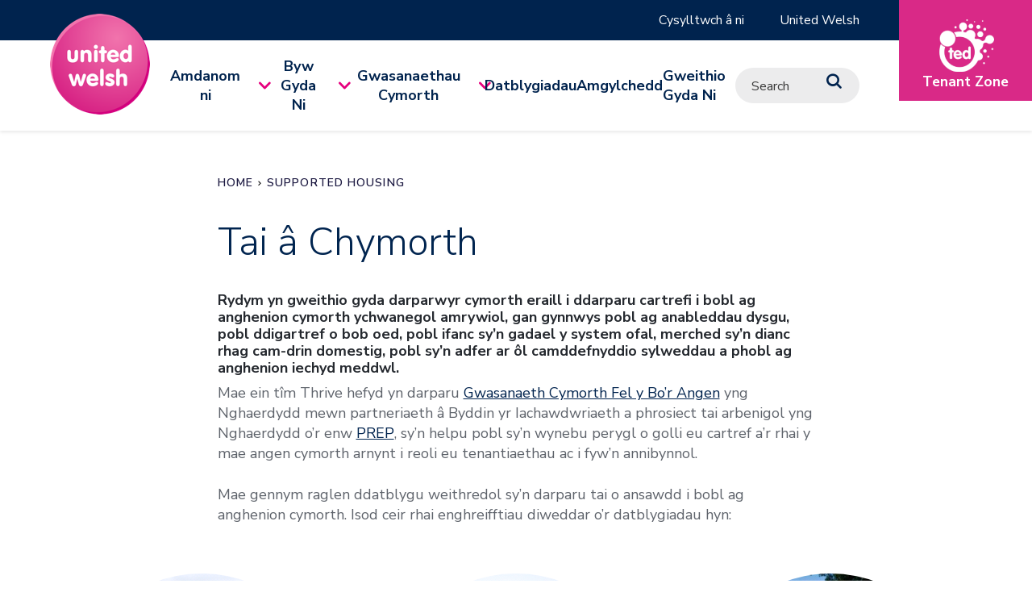

--- FILE ---
content_type: text/html; charset=UTF-8
request_url: https://www.unitedwelsh.com/cy/supported-housing/
body_size: 11775
content:
<!doctype html>
<html lang="en">

<head>
<meta charset="utf-8">
<title>
            Supported Housing - United Welsh Cymru | United Welsh Cymru
    </title>
<meta name="description" content="">
<meta name="keywords" content="">
<meta name="viewport" content="width=device-width, initial-scale=1, shrink-to-fit=no">

<link href="https://fonts.googleapis.com/css?family=Nunito+Sans:300,400,600,700" rel="stylesheet">
<link rel="stylesheet" href="https://cdnjs.cloudflare.com/ajax/libs/twitter-bootstrap/4.1.3/css/bootstrap-grid.min.css" crossorigin="anonymous">
<link rel="shortcut icon" href="https://www.unitedwelsh.com/cy/wp-content/themes/v1/favicon.png">
<meta name='robots' content='index, follow, max-image-preview:large, max-snippet:-1, max-video-preview:-1' />
	<style>img:is([sizes="auto" i], [sizes^="auto," i]) { contain-intrinsic-size: 3000px 1500px }</style>
	
	<!-- This site is optimized with the Yoast SEO plugin v26.7 - https://yoast.com/wordpress/plugins/seo/ -->
	<meta name="description" content="United Welsh works with other providers to supply supported housing for people with diverse needs, including those with learning disabilities, individuals of all ages who are homeless, young people leaving care, women fleeing domestic abuse, those recovering from substance-misuse, and people with mental health needs." />
	<link rel="canonical" href="https://www.unitedwelsh.com/cy/supported-housing/" />
	<meta property="og:locale" content="en_GB" />
	<meta property="og:type" content="article" />
	<meta property="og:title" content="Supported Housing - United Welsh Cymru" />
	<meta property="og:description" content="United Welsh works with other providers to supply supported housing for people with diverse needs, including those with learning disabilities, individuals of all ages who are homeless, young people leaving care, women fleeing domestic abuse, those recovering from substance-misuse, and people with mental health needs." />
	<meta property="og:url" content="https://www.unitedwelsh.com/cy/supported-housing/" />
	<meta property="og:site_name" content="United Welsh Cymru" />
	<meta property="article:modified_time" content="2020-10-07T11:28:52+00:00" />
	<meta name="twitter:card" content="summary_large_image" />
	<meta name="twitter:label1" content="Estimated reading time" />
	<meta name="twitter:data1" content="1 minute" />
	<script type="application/ld+json" class="yoast-schema-graph">{"@context":"https://schema.org","@graph":[{"@type":"WebPage","@id":"https://www.unitedwelsh.com/cy/supported-housing/","url":"https://www.unitedwelsh.com/cy/supported-housing/","name":"Supported Housing - United Welsh Cymru","isPartOf":{"@id":"https://www.unitedwelsh.com/cy/#website"},"datePublished":"2020-10-07T11:28:22+00:00","dateModified":"2020-10-07T11:28:52+00:00","description":"United Welsh works with other providers to supply supported housing for people with diverse needs, including those with learning disabilities, individuals of all ages who are homeless, young people leaving care, women fleeing domestic abuse, those recovering from substance-misuse, and people with mental health needs.","inLanguage":"en-GB","potentialAction":[{"@type":"ReadAction","target":["https://www.unitedwelsh.com/cy/supported-housing/"]}]},{"@type":"WebSite","@id":"https://www.unitedwelsh.com/cy/#website","url":"https://www.unitedwelsh.com/cy/","name":"United Welsh Cymru","description":"United Welsh","potentialAction":[{"@type":"SearchAction","target":{"@type":"EntryPoint","urlTemplate":"https://www.unitedwelsh.com/cy/?s={search_term_string}"},"query-input":{"@type":"PropertyValueSpecification","valueRequired":true,"valueName":"search_term_string"}}],"inLanguage":"en-GB"}]}</script>
	<!-- / Yoast SEO plugin. -->


<link rel='dns-prefetch' href='//www.googletagmanager.com' />
<script type="text/javascript">
/* <![CDATA[ */
window._wpemojiSettings = {"baseUrl":"https:\/\/s.w.org\/images\/core\/emoji\/16.0.1\/72x72\/","ext":".png","svgUrl":"https:\/\/s.w.org\/images\/core\/emoji\/16.0.1\/svg\/","svgExt":".svg","source":{"concatemoji":"https:\/\/www.unitedwelsh.com\/cy\/wp-includes\/js\/wp-emoji-release.min.js?ver=6.8.3"}};
/*! This file is auto-generated */
!function(s,n){var o,i,e;function c(e){try{var t={supportTests:e,timestamp:(new Date).valueOf()};sessionStorage.setItem(o,JSON.stringify(t))}catch(e){}}function p(e,t,n){e.clearRect(0,0,e.canvas.width,e.canvas.height),e.fillText(t,0,0);var t=new Uint32Array(e.getImageData(0,0,e.canvas.width,e.canvas.height).data),a=(e.clearRect(0,0,e.canvas.width,e.canvas.height),e.fillText(n,0,0),new Uint32Array(e.getImageData(0,0,e.canvas.width,e.canvas.height).data));return t.every(function(e,t){return e===a[t]})}function u(e,t){e.clearRect(0,0,e.canvas.width,e.canvas.height),e.fillText(t,0,0);for(var n=e.getImageData(16,16,1,1),a=0;a<n.data.length;a++)if(0!==n.data[a])return!1;return!0}function f(e,t,n,a){switch(t){case"flag":return n(e,"\ud83c\udff3\ufe0f\u200d\u26a7\ufe0f","\ud83c\udff3\ufe0f\u200b\u26a7\ufe0f")?!1:!n(e,"\ud83c\udde8\ud83c\uddf6","\ud83c\udde8\u200b\ud83c\uddf6")&&!n(e,"\ud83c\udff4\udb40\udc67\udb40\udc62\udb40\udc65\udb40\udc6e\udb40\udc67\udb40\udc7f","\ud83c\udff4\u200b\udb40\udc67\u200b\udb40\udc62\u200b\udb40\udc65\u200b\udb40\udc6e\u200b\udb40\udc67\u200b\udb40\udc7f");case"emoji":return!a(e,"\ud83e\udedf")}return!1}function g(e,t,n,a){var r="undefined"!=typeof WorkerGlobalScope&&self instanceof WorkerGlobalScope?new OffscreenCanvas(300,150):s.createElement("canvas"),o=r.getContext("2d",{willReadFrequently:!0}),i=(o.textBaseline="top",o.font="600 32px Arial",{});return e.forEach(function(e){i[e]=t(o,e,n,a)}),i}function t(e){var t=s.createElement("script");t.src=e,t.defer=!0,s.head.appendChild(t)}"undefined"!=typeof Promise&&(o="wpEmojiSettingsSupports",i=["flag","emoji"],n.supports={everything:!0,everythingExceptFlag:!0},e=new Promise(function(e){s.addEventListener("DOMContentLoaded",e,{once:!0})}),new Promise(function(t){var n=function(){try{var e=JSON.parse(sessionStorage.getItem(o));if("object"==typeof e&&"number"==typeof e.timestamp&&(new Date).valueOf()<e.timestamp+604800&&"object"==typeof e.supportTests)return e.supportTests}catch(e){}return null}();if(!n){if("undefined"!=typeof Worker&&"undefined"!=typeof OffscreenCanvas&&"undefined"!=typeof URL&&URL.createObjectURL&&"undefined"!=typeof Blob)try{var e="postMessage("+g.toString()+"("+[JSON.stringify(i),f.toString(),p.toString(),u.toString()].join(",")+"));",a=new Blob([e],{type:"text/javascript"}),r=new Worker(URL.createObjectURL(a),{name:"wpTestEmojiSupports"});return void(r.onmessage=function(e){c(n=e.data),r.terminate(),t(n)})}catch(e){}c(n=g(i,f,p,u))}t(n)}).then(function(e){for(var t in e)n.supports[t]=e[t],n.supports.everything=n.supports.everything&&n.supports[t],"flag"!==t&&(n.supports.everythingExceptFlag=n.supports.everythingExceptFlag&&n.supports[t]);n.supports.everythingExceptFlag=n.supports.everythingExceptFlag&&!n.supports.flag,n.DOMReady=!1,n.readyCallback=function(){n.DOMReady=!0}}).then(function(){return e}).then(function(){var e;n.supports.everything||(n.readyCallback(),(e=n.source||{}).concatemoji?t(e.concatemoji):e.wpemoji&&e.twemoji&&(t(e.twemoji),t(e.wpemoji)))}))}((window,document),window._wpemojiSettings);
/* ]]> */
</script>
<style id='wp-emoji-styles-inline-css' type='text/css'>

	img.wp-smiley, img.emoji {
		display: inline !important;
		border: none !important;
		box-shadow: none !important;
		height: 1em !important;
		width: 1em !important;
		margin: 0 0.07em !important;
		vertical-align: -0.1em !important;
		background: none !important;
		padding: 0 !important;
	}
</style>
<link rel='stylesheet' id='wp-block-library-css' href='https://www.unitedwelsh.com/cy/wp-includes/css/dist/block-library/style.min.css?ver=6.8.3' type='text/css' media='all' />
<style id='classic-theme-styles-inline-css' type='text/css'>
/*! This file is auto-generated */
.wp-block-button__link{color:#fff;background-color:#32373c;border-radius:9999px;box-shadow:none;text-decoration:none;padding:calc(.667em + 2px) calc(1.333em + 2px);font-size:1.125em}.wp-block-file__button{background:#32373c;color:#fff;text-decoration:none}
</style>
<style id='global-styles-inline-css' type='text/css'>
:root{--wp--preset--aspect-ratio--square: 1;--wp--preset--aspect-ratio--4-3: 4/3;--wp--preset--aspect-ratio--3-4: 3/4;--wp--preset--aspect-ratio--3-2: 3/2;--wp--preset--aspect-ratio--2-3: 2/3;--wp--preset--aspect-ratio--16-9: 16/9;--wp--preset--aspect-ratio--9-16: 9/16;--wp--preset--color--black: #000000;--wp--preset--color--cyan-bluish-gray: #abb8c3;--wp--preset--color--white: #ffffff;--wp--preset--color--pale-pink: #f78da7;--wp--preset--color--vivid-red: #cf2e2e;--wp--preset--color--luminous-vivid-orange: #ff6900;--wp--preset--color--luminous-vivid-amber: #fcb900;--wp--preset--color--light-green-cyan: #7bdcb5;--wp--preset--color--vivid-green-cyan: #00d084;--wp--preset--color--pale-cyan-blue: #8ed1fc;--wp--preset--color--vivid-cyan-blue: #0693e3;--wp--preset--color--vivid-purple: #9b51e0;--wp--preset--gradient--vivid-cyan-blue-to-vivid-purple: linear-gradient(135deg,rgba(6,147,227,1) 0%,rgb(155,81,224) 100%);--wp--preset--gradient--light-green-cyan-to-vivid-green-cyan: linear-gradient(135deg,rgb(122,220,180) 0%,rgb(0,208,130) 100%);--wp--preset--gradient--luminous-vivid-amber-to-luminous-vivid-orange: linear-gradient(135deg,rgba(252,185,0,1) 0%,rgba(255,105,0,1) 100%);--wp--preset--gradient--luminous-vivid-orange-to-vivid-red: linear-gradient(135deg,rgba(255,105,0,1) 0%,rgb(207,46,46) 100%);--wp--preset--gradient--very-light-gray-to-cyan-bluish-gray: linear-gradient(135deg,rgb(238,238,238) 0%,rgb(169,184,195) 100%);--wp--preset--gradient--cool-to-warm-spectrum: linear-gradient(135deg,rgb(74,234,220) 0%,rgb(151,120,209) 20%,rgb(207,42,186) 40%,rgb(238,44,130) 60%,rgb(251,105,98) 80%,rgb(254,248,76) 100%);--wp--preset--gradient--blush-light-purple: linear-gradient(135deg,rgb(255,206,236) 0%,rgb(152,150,240) 100%);--wp--preset--gradient--blush-bordeaux: linear-gradient(135deg,rgb(254,205,165) 0%,rgb(254,45,45) 50%,rgb(107,0,62) 100%);--wp--preset--gradient--luminous-dusk: linear-gradient(135deg,rgb(255,203,112) 0%,rgb(199,81,192) 50%,rgb(65,88,208) 100%);--wp--preset--gradient--pale-ocean: linear-gradient(135deg,rgb(255,245,203) 0%,rgb(182,227,212) 50%,rgb(51,167,181) 100%);--wp--preset--gradient--electric-grass: linear-gradient(135deg,rgb(202,248,128) 0%,rgb(113,206,126) 100%);--wp--preset--gradient--midnight: linear-gradient(135deg,rgb(2,3,129) 0%,rgb(40,116,252) 100%);--wp--preset--font-size--small: 13px;--wp--preset--font-size--medium: 20px;--wp--preset--font-size--large: 36px;--wp--preset--font-size--x-large: 42px;--wp--preset--spacing--20: 0.44rem;--wp--preset--spacing--30: 0.67rem;--wp--preset--spacing--40: 1rem;--wp--preset--spacing--50: 1.5rem;--wp--preset--spacing--60: 2.25rem;--wp--preset--spacing--70: 3.38rem;--wp--preset--spacing--80: 5.06rem;--wp--preset--shadow--natural: 6px 6px 9px rgba(0, 0, 0, 0.2);--wp--preset--shadow--deep: 12px 12px 50px rgba(0, 0, 0, 0.4);--wp--preset--shadow--sharp: 6px 6px 0px rgba(0, 0, 0, 0.2);--wp--preset--shadow--outlined: 6px 6px 0px -3px rgba(255, 255, 255, 1), 6px 6px rgba(0, 0, 0, 1);--wp--preset--shadow--crisp: 6px 6px 0px rgba(0, 0, 0, 1);}:where(.is-layout-flex){gap: 0.5em;}:where(.is-layout-grid){gap: 0.5em;}body .is-layout-flex{display: flex;}.is-layout-flex{flex-wrap: wrap;align-items: center;}.is-layout-flex > :is(*, div){margin: 0;}body .is-layout-grid{display: grid;}.is-layout-grid > :is(*, div){margin: 0;}:where(.wp-block-columns.is-layout-flex){gap: 2em;}:where(.wp-block-columns.is-layout-grid){gap: 2em;}:where(.wp-block-post-template.is-layout-flex){gap: 1.25em;}:where(.wp-block-post-template.is-layout-grid){gap: 1.25em;}.has-black-color{color: var(--wp--preset--color--black) !important;}.has-cyan-bluish-gray-color{color: var(--wp--preset--color--cyan-bluish-gray) !important;}.has-white-color{color: var(--wp--preset--color--white) !important;}.has-pale-pink-color{color: var(--wp--preset--color--pale-pink) !important;}.has-vivid-red-color{color: var(--wp--preset--color--vivid-red) !important;}.has-luminous-vivid-orange-color{color: var(--wp--preset--color--luminous-vivid-orange) !important;}.has-luminous-vivid-amber-color{color: var(--wp--preset--color--luminous-vivid-amber) !important;}.has-light-green-cyan-color{color: var(--wp--preset--color--light-green-cyan) !important;}.has-vivid-green-cyan-color{color: var(--wp--preset--color--vivid-green-cyan) !important;}.has-pale-cyan-blue-color{color: var(--wp--preset--color--pale-cyan-blue) !important;}.has-vivid-cyan-blue-color{color: var(--wp--preset--color--vivid-cyan-blue) !important;}.has-vivid-purple-color{color: var(--wp--preset--color--vivid-purple) !important;}.has-black-background-color{background-color: var(--wp--preset--color--black) !important;}.has-cyan-bluish-gray-background-color{background-color: var(--wp--preset--color--cyan-bluish-gray) !important;}.has-white-background-color{background-color: var(--wp--preset--color--white) !important;}.has-pale-pink-background-color{background-color: var(--wp--preset--color--pale-pink) !important;}.has-vivid-red-background-color{background-color: var(--wp--preset--color--vivid-red) !important;}.has-luminous-vivid-orange-background-color{background-color: var(--wp--preset--color--luminous-vivid-orange) !important;}.has-luminous-vivid-amber-background-color{background-color: var(--wp--preset--color--luminous-vivid-amber) !important;}.has-light-green-cyan-background-color{background-color: var(--wp--preset--color--light-green-cyan) !important;}.has-vivid-green-cyan-background-color{background-color: var(--wp--preset--color--vivid-green-cyan) !important;}.has-pale-cyan-blue-background-color{background-color: var(--wp--preset--color--pale-cyan-blue) !important;}.has-vivid-cyan-blue-background-color{background-color: var(--wp--preset--color--vivid-cyan-blue) !important;}.has-vivid-purple-background-color{background-color: var(--wp--preset--color--vivid-purple) !important;}.has-black-border-color{border-color: var(--wp--preset--color--black) !important;}.has-cyan-bluish-gray-border-color{border-color: var(--wp--preset--color--cyan-bluish-gray) !important;}.has-white-border-color{border-color: var(--wp--preset--color--white) !important;}.has-pale-pink-border-color{border-color: var(--wp--preset--color--pale-pink) !important;}.has-vivid-red-border-color{border-color: var(--wp--preset--color--vivid-red) !important;}.has-luminous-vivid-orange-border-color{border-color: var(--wp--preset--color--luminous-vivid-orange) !important;}.has-luminous-vivid-amber-border-color{border-color: var(--wp--preset--color--luminous-vivid-amber) !important;}.has-light-green-cyan-border-color{border-color: var(--wp--preset--color--light-green-cyan) !important;}.has-vivid-green-cyan-border-color{border-color: var(--wp--preset--color--vivid-green-cyan) !important;}.has-pale-cyan-blue-border-color{border-color: var(--wp--preset--color--pale-cyan-blue) !important;}.has-vivid-cyan-blue-border-color{border-color: var(--wp--preset--color--vivid-cyan-blue) !important;}.has-vivid-purple-border-color{border-color: var(--wp--preset--color--vivid-purple) !important;}.has-vivid-cyan-blue-to-vivid-purple-gradient-background{background: var(--wp--preset--gradient--vivid-cyan-blue-to-vivid-purple) !important;}.has-light-green-cyan-to-vivid-green-cyan-gradient-background{background: var(--wp--preset--gradient--light-green-cyan-to-vivid-green-cyan) !important;}.has-luminous-vivid-amber-to-luminous-vivid-orange-gradient-background{background: var(--wp--preset--gradient--luminous-vivid-amber-to-luminous-vivid-orange) !important;}.has-luminous-vivid-orange-to-vivid-red-gradient-background{background: var(--wp--preset--gradient--luminous-vivid-orange-to-vivid-red) !important;}.has-very-light-gray-to-cyan-bluish-gray-gradient-background{background: var(--wp--preset--gradient--very-light-gray-to-cyan-bluish-gray) !important;}.has-cool-to-warm-spectrum-gradient-background{background: var(--wp--preset--gradient--cool-to-warm-spectrum) !important;}.has-blush-light-purple-gradient-background{background: var(--wp--preset--gradient--blush-light-purple) !important;}.has-blush-bordeaux-gradient-background{background: var(--wp--preset--gradient--blush-bordeaux) !important;}.has-luminous-dusk-gradient-background{background: var(--wp--preset--gradient--luminous-dusk) !important;}.has-pale-ocean-gradient-background{background: var(--wp--preset--gradient--pale-ocean) !important;}.has-electric-grass-gradient-background{background: var(--wp--preset--gradient--electric-grass) !important;}.has-midnight-gradient-background{background: var(--wp--preset--gradient--midnight) !important;}.has-small-font-size{font-size: var(--wp--preset--font-size--small) !important;}.has-medium-font-size{font-size: var(--wp--preset--font-size--medium) !important;}.has-large-font-size{font-size: var(--wp--preset--font-size--large) !important;}.has-x-large-font-size{font-size: var(--wp--preset--font-size--x-large) !important;}
:where(.wp-block-post-template.is-layout-flex){gap: 1.25em;}:where(.wp-block-post-template.is-layout-grid){gap: 1.25em;}
:where(.wp-block-columns.is-layout-flex){gap: 2em;}:where(.wp-block-columns.is-layout-grid){gap: 2em;}
:root :where(.wp-block-pullquote){font-size: 1.5em;line-height: 1.6;}
</style>
<link rel='stylesheet' id='spindogs-css' href='https://www.unitedwelsh.com/cy/wp-content/themes/v1/css/sass.min.css?ver=1763989897' type='text/css' media='all' />
<link rel='stylesheet' id='dashicons-css' href='https://www.unitedwelsh.com/cy/wp-includes/css/dashicons.min.css?ver=6.8.3' type='text/css' media='all' />
<script type="text/javascript" src="https://www.unitedwelsh.com/cy/wp-includes/js/jquery/jquery.min.js?ver=3.7.1" id="jquery-core-js"></script>
<script type="text/javascript" src="https://www.unitedwelsh.com/cy/wp-includes/js/jquery/jquery-migrate.min.js?ver=3.4.1" id="jquery-migrate-js"></script>
<link rel="https://api.w.org/" href="https://www.unitedwelsh.com/cy/wp-json/" /><link rel="alternate" title="JSON" type="application/json" href="https://www.unitedwelsh.com/cy/wp-json/wp/v2/pages/1710" /><link rel="EditURI" type="application/rsd+xml" title="RSD" href="https://www.unitedwelsh.com/cy/xmlrpc.php?rsd" />
<link rel='shortlink' href='https://www.unitedwelsh.com/cy/?p=1710' />
<link rel="alternate" title="oEmbed (JSON)" type="application/json+oembed" href="https://www.unitedwelsh.com/cy/wp-json/oembed/1.0/embed?url=https%3A%2F%2Fwww.unitedwelsh.com%2Fcy%2Fsupported-housing%2F" />
<link rel="alternate" title="oEmbed (XML)" type="text/xml+oembed" href="https://www.unitedwelsh.com/cy/wp-json/oembed/1.0/embed?url=https%3A%2F%2Fwww.unitedwelsh.com%2Fcy%2Fsupported-housing%2F&#038;format=xml" />
<meta name="generator" content="Site Kit by Google 1.170.0" />

<!-- Google Tag Manager -->
<script>
(function(w,d,s,l,i){w[l]=w[l]||[];
w[l].push({'gtm.start':new Date().getTime(),event:'gtm.js'});
var f=d.getElementsByTagName(s)[0],j=d.createElement(s),dl=l!='dataLayer'?'&l='+l:'';
j.async=true;j.src='https://www.googletagmanager.com/gtm.js?id='+i+dl;
f.parentNode.insertBefore(j,f);
})(window,document,'script','dataLayer','GTM-KQBVBPC');

window.dataLayer = window.dataLayer || [];
function gtag() { window.dataLayer.push(arguments); }
gtag('consent', 'default', {
'analytics_storage': 'denied',
'ad_storage': 'denied',
wait_for_update: 500,
});
dataLayer.push({'event': 'default_consent'});
</script>
<!-- End Google Tag Manager -->

<script async src="https://live-chat-cdn.orlo.app/app/c2739bd9-3aa2-4914-a7e2-3bc0bef81627/launch-iframe.js" type="text/javascript"></script>

</head>

<body class='wp-singular page-template page-template-template-textpage page-template-template-textpage-php page page-id-1710 wp-theme-v1'>
<!-- Google Tag Manager (noscript) -->
<noscript><iframe src="https://www.googletagmanager.com/ns.html?id=GTM-KQBVBPC"
height="0" width="0" style="display:none;visibility:hidden"></iframe></noscript>
<!-- End Google Tag Manager (noscript) -->

<div class="d-xl-none">
    <div class="navwrap">
  <nav aria-label="Primary" class="nav">
    <div class="nav-aux">
              <ul class="nav-aux-menu">
                      <li><a href="https://www.unitedwelsh.com/cy/contact-5/">Cysylltwch â ni</a></li>
                  </ul>
          </div>

    <ul class="main-menu">
                        <li class="menu-item menu-item-type-custom menu-item-object-custom menu-item-has-children menu-item-2310">
     
            <button type="button" aria-haspopup="true" aria-expanded="false">
              Amdanom ni
            </button>

            <ul>
              <li class="backto">
                <button type="button" aria-label="Back">Back</button>
              </li>

                              <li class="menu-item menu-item-type-post_type menu-item-object-page menu-item-has-children menu-item-2335">
                  <a class="menu-item menu-link-has-children" href="https://www.unitedwelsh.com/cy/who-we-are/">Pwy ydyn ni</a>

                                      <ul>
                      <li class="backto">
                        <button type="button" aria-label="Back">Back</button>
                      </li>
                                              <li class="menu-item menu-item-type-post_type menu-item-object-page menu-item-2336">
                          <a href="https://www.unitedwelsh.com/cy/celtic-horizons/">Celtic Horizons</a>
                        </li>
                                              <li class="menu-item menu-item-type-post_type menu-item-object-page menu-item-2337">
                          <a href="https://www.unitedwelsh.com/cy/harmoni-homes-by-united-welsh/">Harmoni Homes</a>
                        </li>
                                              <li class="menu-item menu-item-type-post_type menu-item-object-page menu-item-2338">
                          <a href="https://www.unitedwelsh.com/cy/celtic-offsite/">Celtic Offsite</a>
                        </li>
                                          </ul>
                                  </li>
                              <li class="menu-item menu-item-type-post_type menu-item-object-page menu-item-2382">
                  <a class="menu-item " href="https://www.unitedwelsh.com/cy/our-board/">Ein Bwrdd</a>

                                  </li>
                              <li class="menu-item menu-item-type-post_type menu-item-object-page menu-item-2339">
                  <a class="menu-item " href="https://www.unitedwelsh.com/cy/annual-report-and-corporate-information/">Ein perfformiad</a>

                                  </li>
                              <li class="menu-item menu-item-type-post_type menu-item-object-page menu-item-2340">
                  <a class="menu-item " href="https://www.unitedwelsh.com/cy/equality-diversity-and-inclusion/">Cydraddoldeb, Amrywiaeth a Chynhwysiant</a>

                                  </li>
                              <li class="menu-item menu-item-type-custom menu-item-object-custom menu-item-2342">
                  <a class="menu-item " href="https://www.unitedwelsh.com/cy/newyddion/">Newyddion</a>

                                  </li>
                          </ul>
          </li>

                                <li class="menu-item menu-item-type-custom menu-item-object-custom current-menu-ancestor menu-item-has-children menu-item-2311">
     
            <button type="button" aria-haspopup="true" aria-expanded="false">
              Byw Gyda Ni
            </button>

            <ul>
              <li class="backto">
                <button type="button" aria-label="Back">Back</button>
              </li>

                              <li class="menu-item menu-item-type-post_type menu-item-object-page menu-item-2343">
                  <a class="menu-item " href="https://www.unitedwelsh.com/cy/find-a-home/">Dewch o hyd i gartref</a>

                                  </li>
                              <li class="menu-item menu-item-type-post_type menu-item-object-page menu-item-3941">
                  <a class="menu-item " href="https://www.unitedwelsh.com/cy/contract-guidance-2/">Cyfarwyddyd Contract</a>

                                  </li>
                              <li class="menu-item menu-item-type-post_type menu-item-object-page menu-item-has-children menu-item-3225">
                  <a class="menu-item menu-link-has-children" href="https://www.unitedwelsh.com/cy/the-way-you-rent-is-changing/">Deddf Rhentu Cartrefi: Mae’r ffordd yr ydych yn rhentu yn newid</a>

                                      <ul>
                      <li class="backto">
                        <button type="button" aria-label="Back">Back</button>
                      </li>
                                              <li class="menu-item menu-item-type-post_type menu-item-object-page menu-item-3224">
                          <a href="https://www.unitedwelsh.com/cy/frequently-asked-questions-renting-homes-wales-act-2/">Cwestiynau Cyffredin - Deddf Rhentu Cartrefi (Cymru).</a>
                        </li>
                                          </ul>
                                  </li>
                              <li class="menu-item menu-item-type-post_type menu-item-object-page menu-item-has-children menu-item-3935">
                  <a class="menu-item menu-link-has-children" href="https://www.unitedwelsh.com/cy/caring-for-your-home/">Gofalu am eich cartref</a>

                                      <ul>
                      <li class="backto">
                        <button type="button" aria-label="Back">Back</button>
                      </li>
                                              <li class="menu-item menu-item-type-post_type menu-item-object-page menu-item-3939">
                          <a href="https://www.unitedwelsh.com/cy/repairs/">Atgyweiriadau</a>
                        </li>
                                              <li class="menu-item menu-item-type-post_type menu-item-object-page menu-item-3937">
                          <a href="https://www.unitedwelsh.com/cy/gas-and-electrical-safety/">Diogelwch nwy a thrydan</a>
                        </li>
                                              <li class="menu-item menu-item-type-post_type menu-item-object-page menu-item-3938">
                          <a href="https://www.unitedwelsh.com/cy/fire-safety-2/">Diogelwch tân</a>
                        </li>
                                              <li class="menu-item menu-item-type-post_type menu-item-object-page menu-item-3936">
                          <a href="https://www.unitedwelsh.com/cy/damp-and-mould-advice/">Lleithder a llwydni</a>
                        </li>
                                          </ul>
                                  </li>
                              <li class="menu-item menu-item-type-post_type menu-item-object-page current-menu-ancestor current-menu-parent current_page_parent current_page_ancestor menu-item-has-children menu-item-2347">
                  <a class="menu-item menu-link-has-children" href="https://www.unitedwelsh.com/cy/thriveunitedwelsh/">Thrive@UnitedWelsh</a>

                                      <ul>
                      <li class="backto">
                        <button type="button" aria-label="Back">Back</button>
                      </li>
                                              <li class="menu-item menu-item-type-post_type menu-item-object-page menu-item-2350">
                          <a href="https://www.unitedwelsh.com/cy/living-well/">Byw’n Dda</a>
                        </li>
                                              <li class="menu-item menu-item-type-post_type menu-item-object-page current-menu-item page_item page-item-1710 current_page_item menu-item-2352">
                          <a href="https://www.unitedwelsh.com/cy/supported-housing/">Tai â Chefnogaeth</a>
                        </li>
                                              <li class="menu-item menu-item-type-post_type menu-item-object-page menu-item-2351">
                          <a href="https://www.unitedwelsh.com/cy/taiffres/">Tai Ffres</a>
                        </li>
                                          </ul>
                                  </li>
                              <li class="menu-item menu-item-type-post_type menu-item-object-page menu-item-2349">
                  <a class="menu-item " href="https://www.unitedwelsh.com/cy/ted/">TED: Eich ap tenant</a>

                                  </li>
                          </ul>
          </li>

                                <li class="menu-item menu-item-type-custom menu-item-object-custom menu-item-has-children menu-item-2312">
     
            <button type="button" aria-haspopup="true" aria-expanded="false">
              Gwasanaethau Cymorth
            </button>

            <ul>
              <li class="backto">
                <button type="button" aria-label="Back">Back</button>
              </li>

                              <li class="menu-item menu-item-type-post_type menu-item-object-page menu-item-3980">
                  <a class="menu-item " href="https://www.unitedwelsh.com/cy/help-with-money/">Help gydag arian</a>

                                  </li>
                              <li class="menu-item menu-item-type-post_type menu-item-object-page menu-item-2356">
                  <a class="menu-item " href="https://www.unitedwelsh.com/cy/help-with-jobs-and-training/">Help gyda swyddi a hyfforddiant</a>

                                  </li>
                              <li class="menu-item menu-item-type-post_type menu-item-object-page menu-item-2946">
                  <a class="menu-item " href="https://www.unitedwelsh.com/cy/energy-advice-and-support/">Cyngor a chefnogaeth ynni</a>

                                  </li>
                              <li class="menu-item menu-item-type-post_type menu-item-object-form menu-item-2355">
                  <a class="menu-item " href="https://www.unitedwelsh.com/cy/forms/help-with-community-projects/">Help gyda phrosiectau cymunedol</a>

                                  </li>
                              <li class="menu-item menu-item-type-custom menu-item-object-custom menu-item-2314">
                  <a class="menu-item " href="https://homesonline.uwha.co.uk/OHLIVE/ibsxmlpr.p?docid=login">Talu Rhent</a>

                                  </li>
                              <li class="menu-item menu-item-type-post_type menu-item-object-page menu-item-has-children menu-item-2405">
                  <a class="menu-item menu-link-has-children" href="https://www.unitedwelsh.com/cy/help-with-wellbeing-2/">Help gyda lles ac iechyd meddwl</a>

                                      <ul>
                      <li class="backto">
                        <button type="button" aria-label="Back">Back</button>
                      </li>
                                              <li class="menu-item menu-item-type-post_type menu-item-object-page menu-item-2384">
                          <a href="https://www.unitedwelsh.com/cy/brynteg-road-2/">Heol Brynteg</a>
                        </li>
                                              <li class="menu-item menu-item-type-post_type menu-item-object-page menu-item-2385">
                          <a href="https://www.unitedwelsh.com/cy/bespoke-repatriation-service/">Gwasanaeth Dychwelyd pwrpasol</a>
                        </li>
                                              <li class="menu-item menu-item-type-post_type menu-item-object-page menu-item-2386">
                          <a href="https://www.unitedwelsh.com/cy/cardiff-floating-support-service-2/">Floating Support Caerdydd</a>
                        </li>
                                              <li class="menu-item menu-item-type-post_type menu-item-object-page menu-item-2387">
                          <a href="https://www.unitedwelsh.com/cy/make-a-stand-against-domestic-abuse/">Make a Stand against Domestic Abuse</a>
                        </li>
                                          </ul>
                                  </li>
                              <li class="menu-item menu-item-type-post_type menu-item-object-form menu-item-2360">
                  <a class="menu-item " href="https://www.unitedwelsh.com/cy/forms/working-families/">Cymorth i deuluoedd sy’n gweithio</a>

                                  </li>
                              <li class="menu-item menu-item-type-post_type menu-item-object-form menu-item-2362">
                  <a class="menu-item " href="https://www.unitedwelsh.com/cy/forms/help-with-empty-homes-2/">Help gyda chartrefi gwag</a>

                                  </li>
                              <li class="menu-item menu-item-type-post_type menu-item-object-form menu-item-2359">
                  <a class="menu-item " href="https://www.unitedwelsh.com/cy/forms/leaseholders/">Help gyda rhentu'ch cartref</a>

                                  </li>
                          </ul>
          </li>

                                <li class="menu-item menu-item-type-post_type menu-item-object-page menu-item-2316">
            <a href="https://www.unitedwelsh.com/cy/developments/">Datblygiadau</a>
          </li>
                                <li class="menu-item menu-item-type-post_type menu-item-object-page menu-item-2451">
            <a href="https://www.unitedwelsh.com/cy/green-goals/">Amgylchedd</a>
          </li>
                                <li class="menu-item menu-item-type-custom menu-item-object-custom menu-item-2313">
            <a href="https://www.unitedwelsh.com/current-vacancies/">Gweithio Gyda Ni</a>
          </li>
              
      <li>
        <form class="searchform" action="/" method="GET">
    <div class="field_wrap">
        <div class="input_wrap">
            <input type="text" name="s" placeholder="Search" id="SearchInput" />
        </div>
        <div class="submit_wrap">
        <button type="submit"></button>
        </div>
    </div>
</form>      </li>
    </ul>

          <div class="nav-tenant">
        <a
          href="https://unitedwelsh-live.panconnect.cloud/sg/ssp/login/en-gb#tenant"
          target="_blank"
          class="button tenant-button"
        >
                    <span>Tenant Zone</span>
        </a>
      </div>
      </nav><!--nav-->
</div>
</div>
<!--wrapper-->
<div class="wrapper">
    <div class="translatewrap" id="TranslateWrap">
        <div id="GoogleTranslate"></div>
    </div>
    <!--header-->
    <div class="header d-none d-xl-block">
        <a href="https://www.unitedwelsh.com/cy" class="header-logo">
            <img src="https://www.unitedwelsh.com/cy/wp-content/themes/v1/images/logo.png" alt="United Welsh Cymru" />
        </a>
        <div class="header-wrap">
            <div class="header-top">
                <div class="topbar">
                    <div class="topbar-nav">
                        <nav class="aux">
                            <ul>
                                                                    <li>
                                        <a href="https://www.unitedwelsh.com/cy/contact-5/">Cysylltwch â ni</a>
                                    </li>
                                                                <li><a href="https://www.unitedwelsh.com">United Welsh</a></li>
                            </ul>
                        </nav>
                    </div>
                </div>
            </div>

            <div class="header-nav">
                <!--offcanvas-->
                <div class="navwrap">
  <nav aria-label="Primary" class="nav">
    <div class="nav-aux">
              <ul class="nav-aux-menu">
                      <li><a href="https://www.unitedwelsh.com/cy/contact-5/">Cysylltwch â ni</a></li>
                  </ul>
          </div>

    <ul class="main-menu">
                        <li class="menu-item menu-item-type-custom menu-item-object-custom menu-item-has-children menu-item-2310">
     
            <button type="button" aria-haspopup="true" aria-expanded="false">
              Amdanom ni
            </button>

            <ul>
              <li class="backto">
                <button type="button" aria-label="Back">Back</button>
              </li>

                              <li class="menu-item menu-item-type-post_type menu-item-object-page menu-item-has-children menu-item-2335">
                  <a class="menu-item menu-link-has-children" href="https://www.unitedwelsh.com/cy/who-we-are/">Pwy ydyn ni</a>

                                      <ul>
                      <li class="backto">
                        <button type="button" aria-label="Back">Back</button>
                      </li>
                                              <li class="menu-item menu-item-type-post_type menu-item-object-page menu-item-2336">
                          <a href="https://www.unitedwelsh.com/cy/celtic-horizons/">Celtic Horizons</a>
                        </li>
                                              <li class="menu-item menu-item-type-post_type menu-item-object-page menu-item-2337">
                          <a href="https://www.unitedwelsh.com/cy/harmoni-homes-by-united-welsh/">Harmoni Homes</a>
                        </li>
                                              <li class="menu-item menu-item-type-post_type menu-item-object-page menu-item-2338">
                          <a href="https://www.unitedwelsh.com/cy/celtic-offsite/">Celtic Offsite</a>
                        </li>
                                          </ul>
                                  </li>
                              <li class="menu-item menu-item-type-post_type menu-item-object-page menu-item-2382">
                  <a class="menu-item " href="https://www.unitedwelsh.com/cy/our-board/">Ein Bwrdd</a>

                                  </li>
                              <li class="menu-item menu-item-type-post_type menu-item-object-page menu-item-2339">
                  <a class="menu-item " href="https://www.unitedwelsh.com/cy/annual-report-and-corporate-information/">Ein perfformiad</a>

                                  </li>
                              <li class="menu-item menu-item-type-post_type menu-item-object-page menu-item-2340">
                  <a class="menu-item " href="https://www.unitedwelsh.com/cy/equality-diversity-and-inclusion/">Cydraddoldeb, Amrywiaeth a Chynhwysiant</a>

                                  </li>
                              <li class="menu-item menu-item-type-custom menu-item-object-custom menu-item-2342">
                  <a class="menu-item " href="https://www.unitedwelsh.com/cy/newyddion/">Newyddion</a>

                                  </li>
                          </ul>
          </li>

                                <li class="menu-item menu-item-type-custom menu-item-object-custom current-menu-ancestor menu-item-has-children menu-item-2311">
     
            <button type="button" aria-haspopup="true" aria-expanded="false">
              Byw Gyda Ni
            </button>

            <ul>
              <li class="backto">
                <button type="button" aria-label="Back">Back</button>
              </li>

                              <li class="menu-item menu-item-type-post_type menu-item-object-page menu-item-2343">
                  <a class="menu-item " href="https://www.unitedwelsh.com/cy/find-a-home/">Dewch o hyd i gartref</a>

                                  </li>
                              <li class="menu-item menu-item-type-post_type menu-item-object-page menu-item-3941">
                  <a class="menu-item " href="https://www.unitedwelsh.com/cy/contract-guidance-2/">Cyfarwyddyd Contract</a>

                                  </li>
                              <li class="menu-item menu-item-type-post_type menu-item-object-page menu-item-has-children menu-item-3225">
                  <a class="menu-item menu-link-has-children" href="https://www.unitedwelsh.com/cy/the-way-you-rent-is-changing/">Deddf Rhentu Cartrefi: Mae’r ffordd yr ydych yn rhentu yn newid</a>

                                      <ul>
                      <li class="backto">
                        <button type="button" aria-label="Back">Back</button>
                      </li>
                                              <li class="menu-item menu-item-type-post_type menu-item-object-page menu-item-3224">
                          <a href="https://www.unitedwelsh.com/cy/frequently-asked-questions-renting-homes-wales-act-2/">Cwestiynau Cyffredin - Deddf Rhentu Cartrefi (Cymru).</a>
                        </li>
                                          </ul>
                                  </li>
                              <li class="menu-item menu-item-type-post_type menu-item-object-page menu-item-has-children menu-item-3935">
                  <a class="menu-item menu-link-has-children" href="https://www.unitedwelsh.com/cy/caring-for-your-home/">Gofalu am eich cartref</a>

                                      <ul>
                      <li class="backto">
                        <button type="button" aria-label="Back">Back</button>
                      </li>
                                              <li class="menu-item menu-item-type-post_type menu-item-object-page menu-item-3939">
                          <a href="https://www.unitedwelsh.com/cy/repairs/">Atgyweiriadau</a>
                        </li>
                                              <li class="menu-item menu-item-type-post_type menu-item-object-page menu-item-3937">
                          <a href="https://www.unitedwelsh.com/cy/gas-and-electrical-safety/">Diogelwch nwy a thrydan</a>
                        </li>
                                              <li class="menu-item menu-item-type-post_type menu-item-object-page menu-item-3938">
                          <a href="https://www.unitedwelsh.com/cy/fire-safety-2/">Diogelwch tân</a>
                        </li>
                                              <li class="menu-item menu-item-type-post_type menu-item-object-page menu-item-3936">
                          <a href="https://www.unitedwelsh.com/cy/damp-and-mould-advice/">Lleithder a llwydni</a>
                        </li>
                                          </ul>
                                  </li>
                              <li class="menu-item menu-item-type-post_type menu-item-object-page current-menu-ancestor current-menu-parent current_page_parent current_page_ancestor menu-item-has-children menu-item-2347">
                  <a class="menu-item menu-link-has-children" href="https://www.unitedwelsh.com/cy/thriveunitedwelsh/">Thrive@UnitedWelsh</a>

                                      <ul>
                      <li class="backto">
                        <button type="button" aria-label="Back">Back</button>
                      </li>
                                              <li class="menu-item menu-item-type-post_type menu-item-object-page menu-item-2350">
                          <a href="https://www.unitedwelsh.com/cy/living-well/">Byw’n Dda</a>
                        </li>
                                              <li class="menu-item menu-item-type-post_type menu-item-object-page current-menu-item page_item page-item-1710 current_page_item menu-item-2352">
                          <a href="https://www.unitedwelsh.com/cy/supported-housing/">Tai â Chefnogaeth</a>
                        </li>
                                              <li class="menu-item menu-item-type-post_type menu-item-object-page menu-item-2351">
                          <a href="https://www.unitedwelsh.com/cy/taiffres/">Tai Ffres</a>
                        </li>
                                          </ul>
                                  </li>
                              <li class="menu-item menu-item-type-post_type menu-item-object-page menu-item-2349">
                  <a class="menu-item " href="https://www.unitedwelsh.com/cy/ted/">TED: Eich ap tenant</a>

                                  </li>
                          </ul>
          </li>

                                <li class="menu-item menu-item-type-custom menu-item-object-custom menu-item-has-children menu-item-2312">
     
            <button type="button" aria-haspopup="true" aria-expanded="false">
              Gwasanaethau Cymorth
            </button>

            <ul>
              <li class="backto">
                <button type="button" aria-label="Back">Back</button>
              </li>

                              <li class="menu-item menu-item-type-post_type menu-item-object-page menu-item-3980">
                  <a class="menu-item " href="https://www.unitedwelsh.com/cy/help-with-money/">Help gydag arian</a>

                                  </li>
                              <li class="menu-item menu-item-type-post_type menu-item-object-page menu-item-2356">
                  <a class="menu-item " href="https://www.unitedwelsh.com/cy/help-with-jobs-and-training/">Help gyda swyddi a hyfforddiant</a>

                                  </li>
                              <li class="menu-item menu-item-type-post_type menu-item-object-page menu-item-2946">
                  <a class="menu-item " href="https://www.unitedwelsh.com/cy/energy-advice-and-support/">Cyngor a chefnogaeth ynni</a>

                                  </li>
                              <li class="menu-item menu-item-type-post_type menu-item-object-form menu-item-2355">
                  <a class="menu-item " href="https://www.unitedwelsh.com/cy/forms/help-with-community-projects/">Help gyda phrosiectau cymunedol</a>

                                  </li>
                              <li class="menu-item menu-item-type-custom menu-item-object-custom menu-item-2314">
                  <a class="menu-item " href="https://homesonline.uwha.co.uk/OHLIVE/ibsxmlpr.p?docid=login">Talu Rhent</a>

                                  </li>
                              <li class="menu-item menu-item-type-post_type menu-item-object-page menu-item-has-children menu-item-2405">
                  <a class="menu-item menu-link-has-children" href="https://www.unitedwelsh.com/cy/help-with-wellbeing-2/">Help gyda lles ac iechyd meddwl</a>

                                      <ul>
                      <li class="backto">
                        <button type="button" aria-label="Back">Back</button>
                      </li>
                                              <li class="menu-item menu-item-type-post_type menu-item-object-page menu-item-2384">
                          <a href="https://www.unitedwelsh.com/cy/brynteg-road-2/">Heol Brynteg</a>
                        </li>
                                              <li class="menu-item menu-item-type-post_type menu-item-object-page menu-item-2385">
                          <a href="https://www.unitedwelsh.com/cy/bespoke-repatriation-service/">Gwasanaeth Dychwelyd pwrpasol</a>
                        </li>
                                              <li class="menu-item menu-item-type-post_type menu-item-object-page menu-item-2386">
                          <a href="https://www.unitedwelsh.com/cy/cardiff-floating-support-service-2/">Floating Support Caerdydd</a>
                        </li>
                                              <li class="menu-item menu-item-type-post_type menu-item-object-page menu-item-2387">
                          <a href="https://www.unitedwelsh.com/cy/make-a-stand-against-domestic-abuse/">Make a Stand against Domestic Abuse</a>
                        </li>
                                          </ul>
                                  </li>
                              <li class="menu-item menu-item-type-post_type menu-item-object-form menu-item-2360">
                  <a class="menu-item " href="https://www.unitedwelsh.com/cy/forms/working-families/">Cymorth i deuluoedd sy’n gweithio</a>

                                  </li>
                              <li class="menu-item menu-item-type-post_type menu-item-object-form menu-item-2362">
                  <a class="menu-item " href="https://www.unitedwelsh.com/cy/forms/help-with-empty-homes-2/">Help gyda chartrefi gwag</a>

                                  </li>
                              <li class="menu-item menu-item-type-post_type menu-item-object-form menu-item-2359">
                  <a class="menu-item " href="https://www.unitedwelsh.com/cy/forms/leaseholders/">Help gyda rhentu'ch cartref</a>

                                  </li>
                          </ul>
          </li>

                                <li class="menu-item menu-item-type-post_type menu-item-object-page menu-item-2316">
            <a href="https://www.unitedwelsh.com/cy/developments/">Datblygiadau</a>
          </li>
                                <li class="menu-item menu-item-type-post_type menu-item-object-page menu-item-2451">
            <a href="https://www.unitedwelsh.com/cy/green-goals/">Amgylchedd</a>
          </li>
                                <li class="menu-item menu-item-type-custom menu-item-object-custom menu-item-2313">
            <a href="https://www.unitedwelsh.com/current-vacancies/">Gweithio Gyda Ni</a>
          </li>
              
      <li>
        <form class="searchform" action="/" method="GET">
    <div class="field_wrap">
        <div class="input_wrap">
            <input type="text" name="s" placeholder="Search" id="SearchInput" />
        </div>
        <div class="submit_wrap">
        <button type="submit"></button>
        </div>
    </div>
</form>      </li>
    </ul>

          <div class="nav-tenant">
        <a
          href="https://unitedwelsh-live.panconnect.cloud/sg/ssp/login/en-gb#tenant"
          target="_blank"
          class="button tenant-button"
        >
                    <span>Tenant Zone</span>
        </a>
      </div>
      </nav><!--nav-->
</div>
                <!--offcanvas-->
            </div>
        </div>

        <div class="header-button">
            <a href="https://unitedwelsh-live.panconnect.cloud/sg/ssp/login/en-gb#tenant" target="_blank" class="button __header">
                <img class="tenant-zone" src="https://www.unitedwelsh.com/cy/wp-content/themes/v1/images/tenant-zone.png" alt="Tenant Zone" height="69" width="71" />
                <span>Tenant Zone</span>
            </a>
        </div>
    </div><!--header-->


    <div class="mobileheader">
    <a href="https://www.unitedwelsh.com/cy"><img class="mobileheader-logo" src="https://www.unitedwelsh.com/cy/wp-content/themes/v1/images/logo.png" alt="" /></a>

    <div class="mobileheader-buttons">
        <form class="searchform" action="/" method="GET">
    <div class="field_wrap">
        <div class="input_wrap">
            <input type="text" name="s" placeholder="Search" id="SearchInput" />
        </div>
        <div class="submit_wrap">
        <button type="submit"></button>
        </div>
    </div>
</form>
        <div class="burger">
            <div class="burger-toggle"><span></span></div>
        </div><!--burger-->
    </div>
</div>
	<div class="textpage ">
                    <div class="container">
                <div class="textpage-wrap">
                    <div class="textpage-breadcrumb">
                        <div class="breadcrumbs">
                                                                                                <a href="/">Home</a>
                                                                                                                                <span>Supported Housing</span>
                                                            
                        </div>
                    </div>

                                            <h1 class="textpage-title">Tai â Chymorth</h1>
                    
                    
                    <div class="textpage-content">
                        <div class="usercontent">
                            <h5>Rydym yn gweithio gyda darparwyr cymorth eraill i ddarparu cartrefi i bobl ag anghenion cymorth ychwanegol amrywiol, gan gynnwys pobl ag anableddau dysgu, pobl ddigartref o bob oed, pobl ifanc sy&#8217;n gadael y system ofal, merched sy&#8217;n dianc rhag cam-drin domestig, pobl sy&#8217;n adfer ar ôl camddefnyddio sylweddau a phobl ag anghenion iechyd meddwl.</h5>
<p>Mae ein tîm Thrive hefyd yn darparu <a href="https://www.unitedwelsh.com/cardiff-floating-support-service/">Gwasanaeth Cymorth Fel y Bo&#8217;r Angen</a> yng Nghaerdydd mewn partneriaeth â Byddin yr Iachawdwriaeth a phrosiect tai arbenigol yng Nghaerdydd o&#8217;r enw <a href="https://www.unitedwelsh.com/prep/">PREP</a>, sy&#8217;n helpu pobl sy&#8217;n wynebu perygl o golli eu cartref a&#8217;r rhai y mae angen cymorth arnynt i reoli eu tenantiaethau ac i fyw&#8217;n annibynnol.</p>
<p>Mae gennym raglen ddatblygu weithredol sy&#8217;n darparu tai o ansawdd i bobl ag anghenion cymorth. Isod ceir rhai enghreifftiau diweddar o&#8217;r datblygiadau hyn:</p>

                        </div>
                    </div>
                </div>
            </div>
        
        <div class="textpage-flex">
                            <div class="flexibleblocks">
            <div class="flexibleblocks-block  ">
                            <div class="threeblocks">
                    <div class="container">
                        <div class="row justify-content-center">
                                                            <div class="col-md-6 col-lg-4">
                                    <div class="threeblocks-block __0">
                                        <a href="https://www.unitedwelsh.com/ty-parc-tredegar/" target="_blank" class="flexi">
                                            <div class="threeblocks-image">
                                                <div class="threeblocks-imagearrow"><span class="sronly">Read More</span></div>
                                                <img src="https://www.unitedwelsh.com/cy/wp-content/uploads/sites/3/2020/10/Ty-Parc-New.png" data-object-fit="cover"/>
                                            </div>
                                            <h4 class="flexi-title">Ty Parc, Tredegar</h4>
                                                                                        <span class="flexi-each-readmore">Read More</span>
                                        </a>
                                    </div>
                                </div>
                                                            <div class="col-md-6 col-lg-4">
                                    <div class="threeblocks-block __1">
                                        <a href="https://www.unitedwelsh.com/adams-court-cardiff/"   class="flexi">
                                            <div class="threeblocks-image">
                                                <div class="threeblocks-imagearrow"><span class="sronly">Read More</span></div>
                                                <img src="https://www.unitedwelsh.com/cy/wp-content/uploads/sites/3/2020/10/Adams-Court-New-e1540462351719.png" data-object-fit="cover"/>
                                            </div>
                                            <h4 class="flexi-title">Adams Court, Cardiff</h4>
                                                                                        <span class="flexi-each-readmore">Read More</span>
                                        </a>
                                    </div>
                                </div>
                                                            <div class="col-md-6 col-lg-4">
                                    <div class="threeblocks-block __2">
                                        <a href="https://www.unitedwelsh.com/the-northlands-life-house-cardiff/" target="_blank" class="flexi">
                                            <div class="threeblocks-image">
                                                <div class="threeblocks-imagearrow"><span class="sronly">Read More</span></div>
                                                <img src="https://www.unitedwelsh.com/cy/wp-content/uploads/sites/3/2020/10/Northlands-New.png" data-object-fit="cover"/>
                                            </div>
                                            <h4 class="flexi-title">Northlands Lifehouse, Cardiff</h4>
                                                                                        <span class="flexi-each-readmore">Read More</span>
                                        </a>
                                    </div>
                                </div>
                                                    </div>
                    </div>
                </div>

                    </div>
            <div class="flexibleblocks-block  ">
                            <div class="threeblocks">
                    <div class="container">
                        <div class="row justify-content-center">
                                                            <div class="col-md-6 col-lg-4">
                                    <div class="threeblocks-block __0">
                                        <a href="https://www.unitedwelsh.com/tyr-fesen-caerphilly/" target="_blank" class="flexi">
                                            <div class="threeblocks-image">
                                                <div class="threeblocks-imagearrow"><span class="sronly">Read More</span></div>
                                                <img src="https://www.unitedwelsh.com/cy/wp-content/uploads/sites/3/2020/10/Tyr-Fesen.png" data-object-fit="cover"/>
                                            </div>
                                            <h4 class="flexi-title">Ty'r Fesen, Caerphilly</h4>
                                                                                        <span class="flexi-each-readmore">Read More</span>
                                        </a>
                                    </div>
                                </div>
                                                            <div class="col-md-6 col-lg-4">
                                    <div class="threeblocks-block __1">
                                        <a href="https://www.unitedwelsh.com/oak-house-cardiff/" target="_blank" class="flexi">
                                            <div class="threeblocks-image">
                                                <div class="threeblocks-imagearrow"><span class="sronly">Read More</span></div>
                                                <img src="https://www.unitedwelsh.com/cy/wp-content/uploads/sites/3/2020/10/Oak-House-New.png" data-object-fit="cover"/>
                                            </div>
                                            <h4 class="flexi-title">Oak House, Cardiff</h4>
                                                                                        <span class="flexi-each-readmore">Read More</span>
                                        </a>
                                    </div>
                                </div>
                                                    </div>
                    </div>
                </div>

                    </div>
    </div>
                    </div>
    </div>

            <div class="footer-associates">
        <div class="container">
            <div class="row">
                <div class="col-12">
                    <div class="footer-associates-slider">
                                                <div class="foot--assoc">
                            <img src="https://www.unitedwelsh.com/cy/wp-content/uploads/sites/3/2023/06/IIP-Award-Brand-Mark-Gold-Boxed-Pantone-871-1-scaled.jpg" alt="" />
                        </div>
                                                <div class="foot--assoc">
                            <img src="https://www.unitedwelsh.com/cy/wp-content/uploads/sites/3/2023/06/Living-Wage-logo.png" alt="An image of the Real Living Wage logo. It shows a blue yellow and orange circle and says we are a living wage employer in white text." />
                        </div>
                                                <div class="foot--assoc">
                            <img src="https://www.unitedwelsh.com/cy/wp-content/uploads/sites/3/2023/06/Disability.png" alt="An image of the Disability Confident Committed logo. It shows the outline of a purple rectangle with pink purple blue and green squares that show icons of people, a padlock and tick symbols. It says Disability Confident Committed in text." />
                        </div>
                                                <div class="foot--assoc">
                            <img src="https://www.unitedwelsh.com/cy/wp-content/uploads/sites/3/2023/06/Tai-Pawb-burgundy.png" alt="An image of the Tai Pawb logo. It shows a burgundy rectangle and tai pawb written in white text with the line promoting equality in housing" />
                        </div>
                                                <div class="foot--assoc">
                            <img src="https://www.unitedwelsh.com/cy/wp-content/uploads/sites/3/2023/06/Armed-Forces-Covenant-bi-logo.jpg" alt="An image of the Armed Forces Covenant Bronze award logo. It shows an illustration of a grey lion carrying the union jack flag next to a crown." />
                        </div>
                                                <div class="foot--assoc">
                            <img src="https://www.unitedwelsh.com/cy/wp-content/uploads/sites/3/2024/08/TPAS-Member-Logo-24_25-Welsh-scaled.jpg" alt="" />
                        </div>
                                            </div>
                </div>
            </div>
        </div>
    </div>
            <div class="footer">
        <div class="container">
            <div class="row">

                                    <div class="col-md-4 col-lg-3">
                        <h4 class="footer-title">Eich Data a'ch Gwybodaeth Breifatrwydd</h4>
                        <nav class="footer-nav">
                            <ul>
                                                                    <li><a href="https://www.unitedwelsh.com/cy/your-data-and-privacy-information-2/">Ein Dull o Breifatrwydd</a></li>
                                                                    <li><a href="https://www.unitedwelsh.com/cy/our-privacy-notices/">Ein Hysbysiadau Preifatrwydd</a></li>
                                                            </ul>
                        </nav>
                    </div><!-- col -->
                
                                    <div class="col-md-4 col-lg-3">
                        <h4 class="footer-title">Angen cysylltu?</h4>
                        <nav class="footer-nav">
                            <ul>
                                                                    <li><a href="https://www.unitedwelsh.com/cy/contact-5/">Cysylltu â United Welsh</a></li>
                                                                    <li><a href="https://www.unitedwelsh.com/cy/customer-conduct-2/">Ymddygiad Cwsmer</a></li>
                                                            </ul>
                        </nav>
                    </div><!-- col -->
                
                                    <div class="col-md-4 col-lg-3">
                        <h4 class="footer-title">Dolenni Cyflym</h4>
                        <nav class="footer-nav">
                            <ul>
                                                                    <li><a href="https://www.unitedwelsh.com/cy/home">Tudalen hafan</a></li>
                                                                    <li><a href="https://www.unitedwelsh.com/cy/annual-report-and-corporate-information/">Ein perfformiad</a></li>
                                                                    <li><a href="https://www.unitedwelsh.com/cy/wp-content/uploads/sites/3/2022/08/Statement-of-EDI-2022-WELSH.pdf">Datganiad ar Gydraddoldeb, Amrywiaeth a Chynhwysiadinclusion</a></li>
                                                                    <li><a href="https://www.unitedwelsh.com/cy/wp-content/uploads/sites/3/2022/08/Modern-Slavery-2022-WELSH.pdf">Datganiad Caethwasiaeth Fodern</a></li>
                                                                    <li><a href="https://www.unitedwelsh.com/cy/news">Newyddion</a></li>
                                                            </ul>
                        </nav>
                    </div><!-- col -->
                
                <div class="col-lg-3">
                    <div class="footer-wrap">
                        <div class="footer-button">
                            <a href="https://unitedwelsh-live.panconnect.cloud/sg/ssp/login/en-gb#tenant" target="_blank" class="button __footer">
                                <span>Tenant Zone</span>
                            </a>
                        </div>

                        <div class="footer-social">
                            <ul class="social">
                                                                    <li>
                                        <a href="https://twitter.com/UnitedWelsh" class="social-block __tw" target="_blank" aria-label="Follow us on twitter"></a>
                                    </li>
                                
                                                                    <li>
                                        <a href="/" class="social-block __fb" target="_blank" aria-label="Follow us on Facebook"></a>
                                    </li>
                                
                                
                                                                    <li>
                                        <a href="/" class="social-block __in" target="_blank" aria-label="Follow us on Linked In"></a>
                                    </li>
                                                            </ul>
                        </div>
                    </div>
                </div><!-- col -->
            </div><!-- row -->
        </div>
    </div>
    <div class="lowerfooter">
        <div class="container">
            <div class="lowerfooter-wrap">
                <nav class="lowerfooter-nav">
                                            <ul>
                                                            <li><a href="https://www.unitedwelsh.com/cy/who-we-are/">United Welsh Housing Association Ltd</a></li>
                                                            <li><a href="https://www.unitedwelsh.com/cy/terms-and-conditions/">Terms and Conditions</a></li>
                                                    </ul>
                                    </nav>
                <a href="http://spindogs.com" target="_blank" class="lowerfooter-sd">
                    Designed &amp; Developed by <span>Spindogs</span>
                </a>
            </div>
        </div>
    </div>


</div><!--wrapper-->

<script type="speculationrules">
{"prefetch":[{"source":"document","where":{"and":[{"href_matches":"\/cy\/*"},{"not":{"href_matches":["\/cy\/wp-*.php","\/cy\/wp-admin\/*","\/cy\/wp-content\/uploads\/sites\/3\/*","\/cy\/wp-content\/*","\/cy\/wp-content\/plugins\/*","\/cy\/wp-content\/themes\/v1\/*","\/cy\/*\\?(.+)"]}},{"not":{"selector_matches":"a[rel~=\"nofollow\"]"}},{"not":{"selector_matches":".no-prefetch, .no-prefetch a"}}]},"eagerness":"conservative"}]}
</script>
<script type="text/javascript" src="https://www.unitedwelsh.com/cy/wp-content/themes/v1/js/plugins/clipboard.min.js?ver=1748865521" id="spindogs-clipboard-js"></script>
<script type="text/javascript" src="https://www.unitedwelsh.com/cy/wp-content/themes/v1/js/plugins.min.js?ver=1763987177" id="spindogs-plugins-js"></script>
<script type="text/javascript" src="https://www.unitedwelsh.com/cy/wp-content/themes/v1/js/global.js?ver=1761149058" id="spindogs-global-js"></script>


<script>
    (function($) {
        $(function() {
            // footer associates slider
			if ($('.footer-associates-slider').length) {
				$('.footer-associates-slider').each(function() {
					$(this).slick({
						mobileFirst: true,
						centerMode: true,
						centerPadding: '380px',
                        arrows: false,
						dots: true,
                        autoplay: true,
                        autoplaySpeed: 3000,
						responsive: [
                                {
                                breakpoint: 0,
                                settings: {
                                    centerPadding: 0,
                                    slidesToShow: 2
                                    }
                                },
                                {
                                breakpoint: 767,
                                settings: {
                                    centerPadding: 0,
                                    slidesToShow: 3
                                    }
                                },
                                {
                                breakpoint: 1023,
                                settings: {
                                    centerPadding: 0,
                                    slidesToShow: 4
                                    }
                                }
                            ]
					});
				})
			}

        })
    })(jQuery);
</script>
    <script>

    (function($) {

        $(function() {
			// colourblocks js
			if (window.innerWidth > 992) {
				$('.colourblocks').each(function() {
					var thisBlock = $(this);
					var hiddenTextHeight = $(this).find('.colourblocksHidden').outerHeight();
					var moveText = $(this).find('.colourblocksMove');
					moveText.css("transform", "translateY(" + hiddenTextHeight + "px)");
					setTimeout(function() {
						thisBlock.removeClass('__notransition');
					}, 300);
					$(this).hover(function() {
						moveText.css("transform", "translateY(0px)");
					}, function() {
						moveText.css("transform", "translateY(" + hiddenTextHeight + "px)");
					});
				});
			}
            // gallery slider
            $('.GallerySlider').each(function() {
                    const centerMode = $(this).data('focus-center') === true;
                    $(this).slick({
                        mobileFirst: true,
                        centerMode: centerMode,
                        slidesToShow:1,
                        slidesToScroll:1,
                        nextArrow: $(this).siblings('.galleryblock-nav').find('.Next'),
                        prevArrow: $(this).siblings('.galleryblock-nav').find('.Prev'),
                        dots: centerMode,
                        appendDots: $(this).siblings('.galleryblock-dots'),
                        responsive: [
                                {
                                breakpoint: 767,
                                settings: {
                                    centerPadding: 0,
                                    slidesToShow: centerMode ? 1 : 2
                                    }
                                },
                                {
                                breakpoint: 1023,
                                settings: {
                                    centerPadding: 0,
                                    slidesToShow: centerMode ? 1 : 3
                                    }
                                }
                            ]
                    });
                    $(this).magnificPopup({
                        type: 'image',
                        removalDelay: 160,
                        preloader: false,
                        fixedContentPos: false,
                        delegate: 'a:not(.slick-cloned)',
                        gallery: {
                            enabled: true,
                            navigateByImgClick: true,
                            preload: [0, 1] // Will preload 0 - before current, and 1 after the current image
                        }
                    });
                    // This ensures that when we go from the last slide to the first slide the grow animation still works
                    if (centerMode) {
                        $(this).on('beforeChange', function(event, slick, currentSlide, nextSlide){
                            if (nextSlide === 0) {
                                var slides = $(this).find('.slick-slide');
                                var lastRealSlide = $(this).find('.slick-slide:not(.slick-cloned)').last();
                                var firstTrailingClonedSlide = lastRealSlide.nextAll('.slick-cloned').first();

                                setTimeout(function() {
                                    firstTrailingClonedSlide.addClass('slick-center');

                                    setTimeout(function() {
                                        firstTrailingClonedSlide.removeClass('slick-center');
                                    }, 600);
                                }, 10);
                            }
                        });
                    }
            })
			// gallery content slider
            if ($('.GalleryContentSlider').length) {
                $('.GalleryContentSlider').each(function() {
                    $(this).slick({
                        mobileFirst: true,
                        centerMode: true,
                        centerPadding: '380px',
                        nextArrow: $(this).siblings('.galleryblock-nav').find('.Next'),
                        prevArrow: $(this).siblings('.galleryblock-nav').find('.Prev'),
                        responsive: [
                            {
                                breakpoint: 768,
                                settings: {
                                    centerPadding: 0
                                    }
                                }
                            ]
                    });
                    $(this).magnificPopup({
                        type: 'image',
                        removalDelay: 160,
                        preloader: false,
                        fixedContentPos: false,
                        delegate: '.galleryblock-image:not(.slick-cloned)',
                        gallery: {
                            enabled: true,
                            navigateByImgClick: true,
                            preload: [0, 1] // Will preload 0 - before current, and 1 after the current image
                        }
                    });
                })
            }
            // gallery slider
			if ($('.GalleryFullSlider').length) {
				$('.GalleryFullSlider').each(function() {
					$(this).slick({
						mobileFirst: true,
						centerMode: true,
						centerPadding: '380px',
						nextArrow: $(this).siblings('.galleryblock-nav').find('.Next'),
						prevArrow: $(this).siblings('.galleryblock-nav').find('.Prev'),
						responsive: [
							{
								breakpoint: 768,
								settings: {
									centerPadding: 0
									}
								}
							]
					});
				})
			}

            $(".extendedcarousel-slider").each(function() {
                var thisElement = $(this);
                thisElement.slick({
                    dots: false,
                    infinite: true,
                    slidesToShow: 1,
                    slidesToScroll: 1,
                    prevArrow: thisElement.siblings().closest(".extendedcarousel").find('.sliderPrevButton'),
                    nextArrow: thisElement.siblings().closest(".extendedcarousel").find('.sliderNextButton'),
                    dots: true,
                    appendDots: thisElement.siblings().closest(".extendedcarousel").find('.extendedcarousel-dots'),
                    mobileFirst: true,
                    responsive: [
                        {
                            breakpoint:767,
                            settings: {
                                slidesToShow: 2
                            }
                        },
                        {
                            breakpoint:992,
                            settings: {
                                slidesToShow: 4
                            }
                        }
                    ]
                });
            })

        })
    })(jQuery);
    </script>

<script type="text/javascript">
    function googleTranslateElementInit() {
        new google.translate.TranslateElement({pageLanguage: 'en', layout: google.translate.TranslateElement.InlineLayout.SIMPLE}, 'GoogleTranslate');
    }
</script><script type="text/javascript" src="//translate.google.com/translate_a/element.js?cb=googleTranslateElementInit"></script>
</body>
</html>